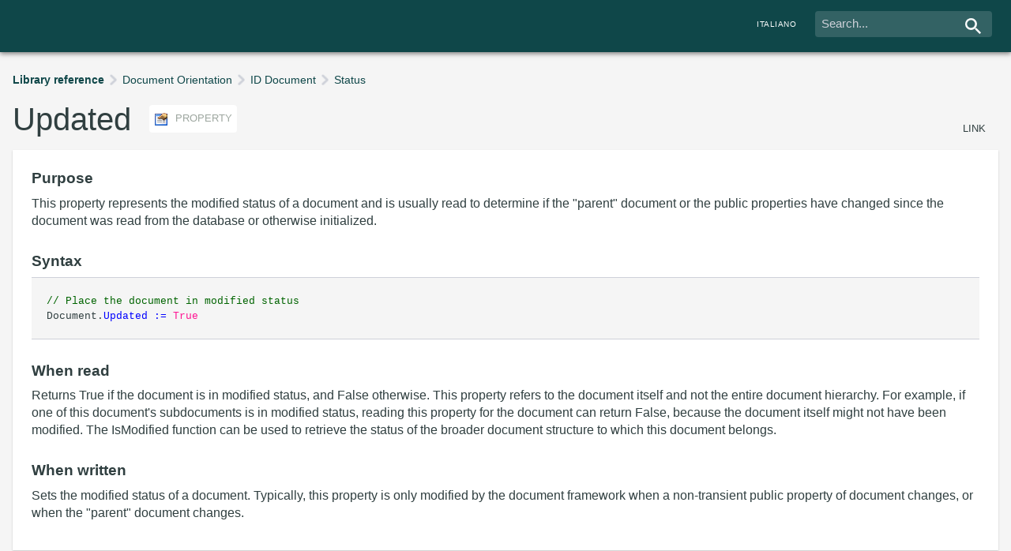

--- FILE ---
content_type: text/html
request_url: https://doc.instantdeveloper.com/CBF9B0E2-C485-4CEB-827A-C1105BD4EDA7.htm
body_size: 10578
content:
<html xmlns="http://www.w3.org/1999/xhtml">
<head>
<meta http-equiv="Content-Type" content="text/html; charset=utf-8">
<link rel=stylesheet type="text/css" href="doc.css?2.1.2">
<link rel=stylesheet type="text/css" href="CBF9B0E2-C485-4CEB-827A-C1105BD4EDA7/customDoc.css">
<script type="text/javascript" src="doc.js?2.0"></script>
<title>Updated (propriet&#224;)</title>
<script>
var IDES_present = true;
ChangeLang();
</script>
<!-- Google tag (gtag.js) -->
<script>
    addGA4();
</script>

<script>
try
{
  if (!GetFrame(window.parent.frames, 'indice'))
  {
  document.getElementById('ApriAlbero').style.display = 'none';
  document.getElementById('MostraIndice').style.display = 'none';
  }
}
catch (ex) {  }
</script>
</head>
<body style="margin:0;overflow:hidden" 
onload="javascript:LoadArticle('CBF9B0E2-C485-4CEB-827A-C1105BD4EDA7');"  onresize="javascript:resizeArt();">

<table class="titolo_reference" width="100%" cellpadding=0 cellspacing=0 id="TitleHeader" style="display: none;">
<tr class="titolo_reference_tr"><td>
<div id="search-container">
    <div class="content header search-box">
        <div class = "search">
        <form method="post" target="contenuti" action="https://search.instantdeveloper.com/IDES/IDES.aspx?CMD=SHOWART&ARTID=cerca" style="padding-left:6">
            <div class="search-input-cnt">
                <input type="text" name="KW" value="" placeholder="Cerca..."/>
                <div class="search-btn"></div>
                <input type="submit" value="Cerca"  style="display:none;visibility:hidden"/>
            </div>
        </form>
        </div>
    </div>
    <div class="content header">
        <a href="https://doc.instantdeveloper.com/eng/?ARTID=CBF9B0E2-C485-4CEB-827A-C1105BD4EDA7&LANG=eng" target="_parent" class="langswitch mobilehide"><span>English</span></a>
    </div>
</div>
</td></tr>
</table> 

<table id="TitleHeaderWidget" background="#0F4749" height=24 width="100%" cellpadding=0 cellspacing=0 style="display:none; background-color:#0F4749">
<tr>
  <td style="padding-left:10px; padding-top:4px; padding-bottom: 4px;">
  <span class="HeaderJump" id="HeaderJumpSpan">
    <span class="title-first-row"> 
      <img src="Template/arrow-up.png" style="cursor:pointer" align="absmiddle" title="Go to the beginning of the page" onclick="javascript:toTop();"> 
      <span id="idf">Instant Developer Foundation</span>
    </span>
    <span id="titolo-documentazione">Documentazione</span> 
  </span>
  </td>
</tr>
</table>

<div id="ext" style="overflow-y:scroll; overflow-x:auto; height:500;width:100%; display: none;" widget=" ">

<div class="content">
<div id="article">
    <ul id="TitleHeader" class="breadcrumb" widget="Invisible">
        <li class="breadcrumb-root"><a href="LibraryReference.htm?LANG=ITA">Reference Librerie</a></li><li><a href="52BB7E07-5696-FD71-905F-CDB7D90C5D09.htm?LANG=ITA">Document Orientation</a></li><li><a href="D7771B65-B34F-41AD-88D4-ADB3618F6075.htm?LANG=ITA">ID Document</a></li><li><a href="1E15DB70-0D45-4E34-B6EB-236A815D553A.htm?LANG=ITA">Stato</a></li>
    </ul>
    <div class="art-title-cnt">
         <h1 class="art-title">Updated</h1> <span class="tag tag-type" widget="-tag-type"><img src="Template/prop.gif" align=absmiddle> propriet&#224;</span>
         <span class="article-link" widget="Invisible"><a onclick=CopyLink('CBF9B0E2-C485-4CEB-827A-C1105BD4EDA7')>copia link</a></span>
    </div>
    <div class="box"><h3>Scopo</h3>
<p>
Questa propriet&#224; rappresenta lo stato di modificato di un documento e viene di solito letta per sapere se le propriet&#224; pubbliche o il documento "padre" sono stati cambiati dopo che il documento &#232; stato letto dal database o altrimenti inizializzato.
</p> 
<h3>Sintassi</h3>
    <div id="pre">
        <span class="codice_commento">//&nbsp;Metto il documento in stato Modificato</span><br/>
Documento.<span class="codice_nomi">Updated</span><span class="codice_nomi"> := </span><span class="codice_costanti">True</span><br/>
    </div> 
<h3>Quando letta</h3>
<p>
Restituisce True se il documento &#232; in stato modificato, False altrimenti. Questa propriet&#224; si riferisce al documento in s&#232; e non all'intera gerarchia documentale. Ad esempio se uno dei sotto-documenti di questo documento &#232; in stato modificato, leggendo questa propriet&#224; sul documento essa pu&#242; tornare False perch&#232; il documento in s&#232; potrebbe non essere stato modificato. E' possibile usare la funzione IsModified per ottenere lo stato relativo all'intera struttura documentale relativa al documento.
</p> 
<h3>Quando scritta</h3>
<p>
Imposta lo stato di modificato del documento. Solitamente questa propriet&#224; viene modificata solamente dal framework documentale quando si cambia una propriet&#224; pubblica non transient del documento, oppure quando si cambia il documento "padre".
</p> 
<h3 widget="Invisible">Esempio di codice</h3>
<div id="pre" widget="Invisible">
<span class="codice_commento">//&nbsp;****************************************<br/>//&nbsp;Fired after this document is saved to DB<br/>//&nbsp;****************************************</span><br/>
<span class="codice_nomi">event </span>RigaOrdine.AfterSave()<br/>
{<br/>
&nbsp;&nbsp;<span class="codice_nomi">if </span><span class="codice_nomi">Updated</span><br/>
&nbsp;&nbsp;{<br/>
&nbsp;&nbsp;&nbsp;&nbsp;<span class="codice_commento">La riga &#232; stata modificata... effettuo le modifiche necessarie ai documenti correlati</span><br/>
&nbsp;&nbsp;&nbsp;&nbsp;{<br/>
&nbsp;&nbsp;&nbsp;&nbsp;}<br/>
&nbsp;&nbsp;}<br/>
}<br/>
</div> 
</div>
    <div class="box notes">
        <ul>
<li>
Per indicare che un documento non deve considerato modificato &#232; possibile impostare questa propriet&#224; a False, ma &#232; meglio considerare l'uso dei metodi <span class="artlink" title="Comunica al documento che lo stato attuale &#232; quello originale"><a href="F4D4A27E-DE84-4C1E-A3E9-331A33F7667E.htm?LANG=ITA">SetOriginal</a></span> o <span class="artlink" title="Annulla le modifiche al documento"><a href="E00AF641-FDB6-4D67-ADA7-51AA4A4FBE77.htm?LANG=ITA">RestoreOriginal</a></span>.</li>
<li>
Solitamente questa propriet&#224; viene utilizzata nella gestione degli eventi di <span class="artlink" title="Evento notificato al documento durante le fasi iniziali della procedura di salvataggio dei documenti"><a href="0E3A19F1-69DD-405F-9BF6-244CCEFDAD6D.htm?LANG=ITA">BeforeSave</a></span> e <span class="artlink" title="Evento notificato al documento al termine della procedura di salvataggio"><a href="94659E15-AB20-416D-8F2A-7C4E4634B57A.htm?LANG=ITA">AfterSave</a></span>, per rendere coerenti le modifiche su questo documento rispetto ad altri da esso dipendenti o da cui esso dipende.</li>
<li>
La modifica di una propriet&#224; trasient o privata del documento non imposta automaticamente la propriet&#224; di <span class="artkw" title="">Updated</span> a True.</li>
<li>
Se per il documento &#232; attiva la gestione dei Lock, allora la modifica di una propriet&#224; pubblica richiede un lock sul documento, mentre l'impostazione diretta della propriet&#224; <span class="artkw" title="">Updated</span> non richiede il lock del documento.</li>
<li>
Le propriet&#224; <span class="artlink" title="Rappresenta lo stato di cancellato di un documento"><a href="8404A83A-CAE9-4EC9-B7A0-A77ECCFDF83A.htm?LANG=ITA">Deleted</a></span>, Inserted e <span class="artkw" title="">Updated</span> sono ancora valorizzate durante la gestione dell'evento <span class="artlink" title="Evento notificato al documento al termine della procedura di salvataggio"><a href="94659E15-AB20-416D-8F2A-7C4E4634B57A.htm?LANG=ITA">AfterSave</a></span> e possono quindi essere interrogate per propagare le modifiche ad altri documenti correlati.</li>
</ul> 

        <p class="item item-info" widget="-item-info">
             <strong>Ultima modifica</strong>: 22/09/2021 / <strong>Validit&#224;</strong>: da 6.5.2680
        </p>
    </div>
    <div id="footer">
        <div id="vedi-anche-box" class="col" widget="Invisible">
<h3>Vedi Anche</h3>

    <ul class="linkslist">
        <li class="linkslist-correlato"><a class="item" href="94659E15-AB20-416D-8F2A-7C4E4634B57A.htm?LANG=ITA" style="background-image:url('Template/event.gif')">After Save (evento)</a></li><li class="linkslist-correlato"><a class="item" href="0E3A19F1-69DD-405F-9BF6-244CCEFDAD6D.htm?LANG=ITA" style="background-image:url('Template/event.gif')">Before Save (evento)</a></li><li class="linkslist-correlato"><a class="item" href="F4D4A27E-DE84-4C1E-A3E9-331A33F7667E.htm?LANG=ITA" style="background-image:url('Template/proc.gif')">Set Original (procedura)</a></li><li class="linkslist-correlato"><a class="item" href="E00AF641-FDB6-4D67-ADA7-51AA4A4FBE77.htm?LANG=ITA" style="background-image:url('Template/proc.gif')">Restore Original (procedura)</a></li><li class="linkslist-correlato"><a class="item" href="8404A83A-CAE9-4EC9-B7A0-A77ECCFDF83A.htm?LANG=ITA" style="background-image:url('Template/prop.gif')">Deleted (propriet&#224;)</a></li>
    </ul>
</div> 
<form method="post" target="sneaky-frame" id="vote-form">
<div id="vote-box" class="col not-voted">
    <h3>Hai trovato utile l'articolo?</h3>
    <button type="button" class="btn btn-primary btn-comment" id="positive-vote" onclick="javascript:SendVote('CBF9B0E2-C485-4CEB-827A-C1105BD4EDA7', this);"><img src="Template/thumbs-up.png"></button>
    <button type="button" class="btn btn-primary btn-comment btn-comment-negative" onclick="javascript:ShowCommentBox(true);"><img src="Template/thumbs-down.png"></button>
    <textarea id="comment-textarea" name="comment" style="display:none" rows="5" placeholder="Lascia un feedback (opzionale)"></textarea>
    <input type="button" value="Ignora" id="comment-cancel" class="btn btn-comment" style="display:none;visibility:hidden", onclick="javascript:SendVote('CBF9B0E2-C485-4CEB-827A-C1105BD4EDA7', this);">
    <input type="button" value="Invia" id="comment-submit" class="btn btn-primary btn-comment"  onclick="javascript:SendVote('CBF9B0E2-C485-4CEB-827A-C1105BD4EDA7',this);">
    <input id="vote-value" style="display:none" name="vote"></input>
    <p>Grazie per il feedback!</p>
</div>
</form>

<div id="forum-box" class="col" widget="Invisible">
    <h3>Ti serve altro aiuto?</h3>
    <a href="https://forum.instantdeveloper.com/" class="btn btn-primary" target="_blank"><span>Consulta il Forum</span></a>
</div>

<iframe name="sneaky-frame" style="width:0;height:0;display:none"></iframe> 

    </div>
</div>
</div>
</div>


</body>
</html>


--- FILE ---
content_type: text/html
request_url: https://doc.instantdeveloper.com/eng/cbf9b0e2-c485-4ceb-827a-c1105bd4eda7.htm
body_size: 9666
content:
<html xmlns="http://www.w3.org/1999/xhtml">
<head>
<meta http-equiv="Content-Type" content="text/html; charset=utf-8">
<link rel=stylesheet type="text/css" href="doc.css?2.0">
<script type="text/javascript" src="doc.js?2.0"></script>
<title>Updated (property)</title>
<script>
var IDES_present = true;
ChangeLang();
</script>
<!-- Google tag (gtag.js) -->
<script async src="https://www.googletagmanager.com/gtag/js?id=G-EQXHQ1Y7WN"></script>
  <script>
    window.dataLayer = window.dataLayer || [];
    function gtag(){dataLayer.push(arguments);}
    gtag('js', new Date());

    gtag('config', 'G-EQXHQ1Y7WN');
</script>
</head>
<body style="margin:0;overflow:hidden" 
onload="javascript:LoadArticle('CBF9B0E2-C485-4CEB-827A-C1105BD4EDA7');" onresize="javascript:resizeArt();">

<table class="titolo_reference" width="100%" cellpadding=0 cellspacing=0 id="TitleHeader" style="display: none;">
<tr  class="titolo_reference_tr"><td>
<div id="search-container">
    <div class="content header search-box">
        <div class = "search">
        <form method="post" target="contenuti" action="https://search.instantdeveloper.com/IDES/IDES.aspx?CMD=SHOWART&LANG=eng&ARTID=cerca" style="padding-left:6">
            <div class="search-input-cnt">
                <input type="text" name="KW" value="" placeholder="Search..."/>
                <div class="search-btn"></div>
                <input type="submit" value="Cerca"  style="display:none;visibility:hidden"/>
            </div>
        </form>
        </div>
    </div>
    <div class="content header">
        <a href="https://doc.instantdeveloper.com/eng/?ARTID=CBF9B0E2-C485-4CEB-827A-C1105BD4EDA7&LANG=it" target="_parent" class="langswitch mobilehide"><span>Italiano</span></a>
    </div>
</div>
</td></tr>
</table> 

<table id="TitleHeaderWidget" background="#0F4749" height=24 width="100%" cellpadding=0 cellspacing=0 style="display:none; background-color:#0F4749">
<tr>
  <td style="padding-left:10px; padding-top:4px; padding-bottom: 4px;">
  <span class="HeaderJump" id="HeaderJumpSpan">
    <span class="title-first-row">
      <img src="Template/arrow-up.png" style="cursor:pointer" align="absmiddle" title="Go to the beginning of the page" onclick="javascript:toTop();"> 
      <span id="idf">Instant Developer Foundation</span>
    </span>
    <span id="titolo-documentazione">Documentation</span> 
  </span>
  </td>
</tr>
</table>

<div id="ext" style="overflow-y:scroll; overflow-x:auto; height:500;width:100%; display: none;" widget=" ">

<div class="content">
<div id="article">
    <ul id="TitleHeader" class="breadcrumb" widget="Invisible">
        <li class="breadcrumb-root"><a href="LibraryReference.htm?LANG=ENG">Library reference</a></li><li><a href="52BB7E07-5696-FD71-905F-CDB7D90C5D09.htm?LANG=ENG">Document Orientation</a></li><li><a href="D7771B65-B34F-41AD-88D4-ADB3618F6075.htm?LANG=ENG">ID Document</a></li><li><a href="1E15DB70-0D45-4E34-B6EB-236A815D553A.htm?LANG=ENG">Status</a></li>
    </ul>
    <div class="art-title-cnt">
         <h1 class="art-title">Updated</h1> <span class="tag tag-type" widget="-tag-type"><img src="Template/prop.gif" align=absmiddle> property</span>
         <span class="article-link" widget="Invisible"><a href="https://doc.instantdeveloper.com/?ARTID=CBF9B0E2-C485-4CEB-827A-C1105BD4EDA7&LANG=eng" target="_blank">link</a></span>
    </div>
    <div class="box"><h3>Purpose</h3>
<p>
This property represents the modified status of a document and is usually read to determine if the "parent" document or the public properties have changed since the document was read from the database or otherwise initialized.
</p> 
<h3>Syntax</h3>
    <div id="pre">
        <span class="codice_commento">//&nbsp;Place the document in modified status</span><br/> 
Document.<span class="codice_nomi">Updated</span><span class="codice_nomi"> := </span><span class="codice_costanti">True</span><br/>
    </div> 
<h3>When read</h3>
<p>
Returns True if the document is in modified status, and False otherwise. This property refers to the document itself and not the entire document hierarchy. For example, if one of this document's subdocuments is in modified status, reading this property for the document can return False, because the document itself might not have been modified. The IsModified function can be used to retrieve the status of the broader document structure to which this document belongs.
</p> 
<h3>When written</h3>
<p>
Sets the modified status of a document. Typically, this property is only modified by the document framework when a non-transient public property of document changes, or when the "parent" document changes.
</p> 
</div>
    <div class="box notes">
        <ul><li>This property can be set to False to specify that a document should not be considered modified, but a better approach is to use the <span class="artlink" title="Sets the document's original status as the current status"><a href="F4D4A27E-DE84-4C1E-A3E9-331A33F7667E.htm?LANG=ENG">SetOriginal</a></span> or <span class="artlink" title="Cancels changes to the document"><a href="E00AF641-FDB6-4D67-ADA7-51AA4A4FBE77.htm?LANG=ENG">RestoreOriginal</a></span> method.</li><li>This property is typically used when handling the <span class="artlink" title="Event raised to the document during the initial steps of the document saving procedure"><a href="0E3A19F1-69DD-405F-9BF6-244CCEFDAD6D.htm?LANG=ENG">BeforeSave</a></span> and <span class="artlink" title="Event raised to the document at the end of the save procedure"><a href="94659E15-AB20-416D-8F2A-7C4E4634B57A.htm?LANG=ENG">AfterSave</a></span> events to make sure that changes to this document are consistent with others depending on it or with others on which it depends.</li><li>Changes to a transient or private property of the document do not automatically set the <span class="artkw" title="">Updated</span> property to True.</li><li>If the document has Lock management enabled, then a change to a public property requires a lock on the document, while direct setting of the <span class="artkw" title="">Updated</span> property does not require a lock on the document.</li><li>The <span class="artlink" title="Represents the deleted status of a document"><a href="8404A83A-CAE9-4EC9-B7A0-A77ECCFDF83A.htm?LANG=ENG">Deleted</a></span>, Inserted, and <span class="artkw" title="">Updated</span> properties are still set during handling of the <span class="artlink" title="Event raised to the document at the end of the save procedure"><a href="94659E15-AB20-416D-8F2A-7C4E4634B57A.htm?LANG=ENG">AfterSave</a></span> event, and can therefore be queried to propagate the changes to other related documents.</li></ul> 

        <p class="item item-info" widget="-item-info">
              <strong>Changed on</strong>: 25/05/2022 / <strong>From version</strong>: 6.5.2680
        </p>
    </div>
    <div id="footer" widget="Invisible">
        <div id="vedi-anche-box" class="col" widget="Invisible">
<h3>See also</h3>

    <ul class="linkslist">
        <li class="linkslist-correlato"><a class="item" href="94659E15-AB20-416D-8F2A-7C4E4634B57A.htm?LANG=ENG" style="background-image:url('Template/event.gif')">After Save (event)</a></li><li class="linkslist-correlato"><a class="item" href="0E3A19F1-69DD-405F-9BF6-244CCEFDAD6D.htm?LANG=ENG" style="background-image:url('Template/event.gif')">Before Save (event)</a></li><li class="linkslist-correlato"><a class="item" href="F4D4A27E-DE84-4C1E-A3E9-331A33F7667E.htm?LANG=ENG" style="background-image:url('Template/proc.gif')">Set Original (procedure)</a></li><li class="linkslist-correlato"><a class="item" href="E00AF641-FDB6-4D67-ADA7-51AA4A4FBE77.htm?LANG=ENG" style="background-image:url('Template/proc.gif')">Restore Original (procedure)</a></li><li class="linkslist-correlato"><a class="item" href="8404A83A-CAE9-4EC9-B7A0-A77ECCFDF83A.htm?LANG=ENG" style="background-image:url('Template/prop.gif')">Deleted (property)</a></li>
    </ul>
</div> 
<form method="post" target="sneaky-frame" id="vote-form">
<div id="vote-box" class="col not-voted" widget="Invisible">
    <h3>Is this article helpful?</h3>
    <button type="button" class="btn btn-primary btn-comment" id="positive-vote" onclick="javascript:SendVote('CBF9B0E2-C485-4CEB-827A-C1105BD4EDA7', this);"><img src="Template/thumbs-up.png"></button>
    <button type="button" class="btn btn-primary btn-comment btn-comment-negative" onclick="javascript:ShowCommentBox(true);"><img src="Template/thumbs-down.png"></button>
    <textarea id="comment-textarea" name="comment" style="display:none" rows="5" placeholder="Leave feedback (optional)"></textarea>
    <input type="button" value="Skip" id="comment-submit" class="btn btn-primary btn-comment"  onclick="javascript:SendVote('CBF9B0E2-C485-4CEB-827A-C1105BD4EDA7',this);">
    <input type="button" value="Send" id="comment-submit" class="btn btn-primary btn-comment"  onclick="javascript:SendVote('CBF9B0E2-C485-4CEB-827A-C1105BD4EDA7',this);">
    <input id="vote-value" style="display:none" name="vote"></input>
    <p>Thank you for your feedback!</p>
</div>
</form>

<div id="forum-box" class="col" widget="Invisible">
    <h3>Need more help?</h3>
    <a href="https://forum.instantdeveloper.com/" class="btn btn-primary" target="_blank"><span>Check out the forum</span></a>
</div>

<iframe name="sneaky-frame" style="width:0;height:0;display:none"></iframe> 

    </div>
</div>
</div>
</div>

<script>
try
{
  if (!GetFrame(window.parent.frames, 'indice'))
  {
  document.getElementById('ApriAlbero').style.display = 'none';
  document.getElementById('MostraIndice').style.display = 'none';
  }
}
catch (ex) {  }
</script>
</body>
</html>
